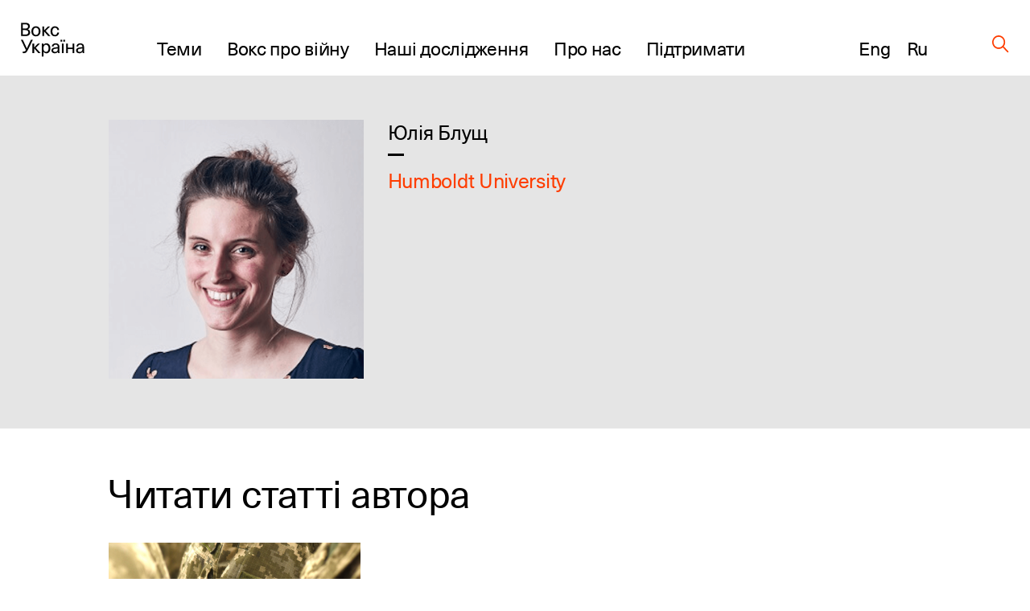

--- FILE ---
content_type: image/svg+xml
request_url: https://voxukraine.org/wp-content/uploads/2023/12/netpeak.svg
body_size: -114
content:
<svg width="165" height="165" viewBox="0 0 165 165" fill="none" xmlns="http://www.w3.org/2000/svg">
<path d="M82.53 27.2L118.83 99.77L145.35 152.77H19.6801L46.2 99.77L82.53 27.2ZM82.53 0L71.61 21.76L35.32 94.33L8.80005 147.33L0 164.94H165L156.2 147.33L129.68 94.33L93.38 21.76L82.53 0Z" fill="#00B2E3"/>
<path d="M100.13 91.1799L82.4998 55.9099L64.8599 91.1799H100.13Z" fill="#00B2E3"/>
<path d="M106.73 104.37H58.26L40.5601 139.77H124.43L106.73 104.37Z" fill="#00B2E3"/>
</svg>
